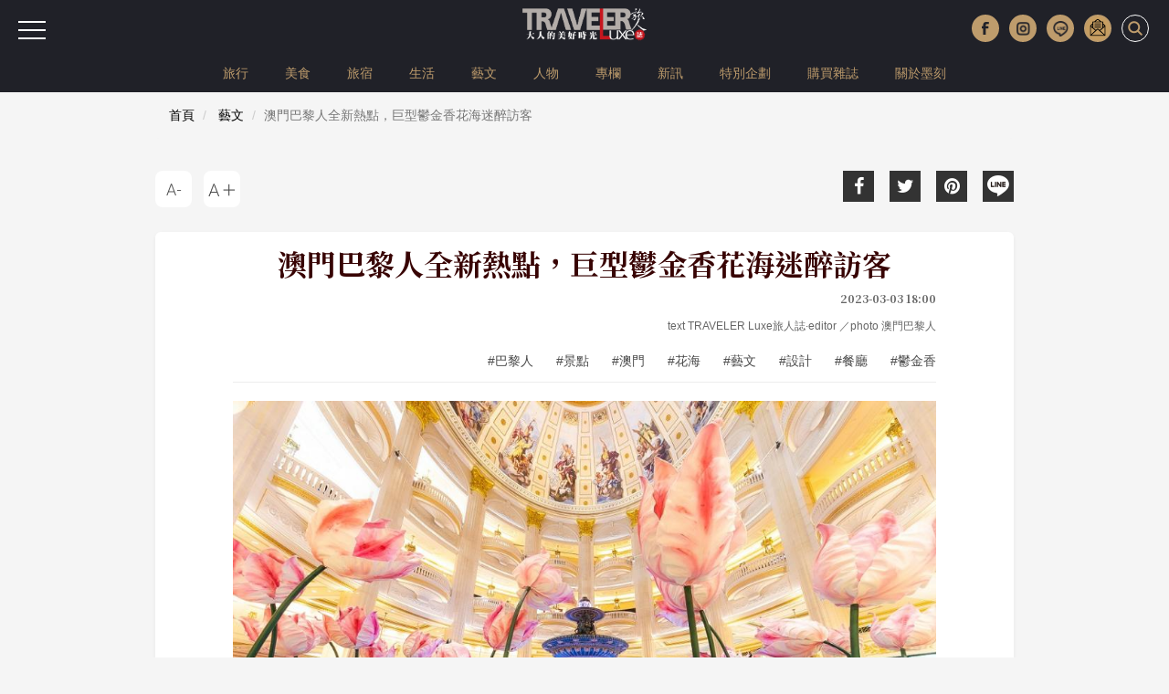

--- FILE ---
content_type: text/html; charset=UTF-8
request_url: https://www.travelerluxe.com/article/desc/230008574
body_size: 13937
content:
<!DOCTYPE html>
<html lang="zh-Hant" class="sticky-footer">
<head>
<meta charset="utf-8">
<meta http-equiv="cleartype" content="on">
<meta name="MobileOptimized" content="320">
<meta name="HandheldFriendly" content="True">
<meta name="apple-mobile-web-app-capable" content="yes">
<meta name="viewport" content="width=device-width, initial-scale=1.0">
<meta name="keywords" content="澳門,巴黎人,鬱金香,餐廳,澳門金沙度假區">
<meta name="description" content="澳門巴黎人大堂的圓形大廳的那一刻，宛如走進童話般的鬱金香花園。約五十朵高五米的巨型鬱金香矗立在海神噴泉周圍，由內地知名藝術家宣晴創作，每朵均為人手上色，以獨一無二的姿態綻放，將春意和浪漫氣息帶到澳門巴黎人。">
<meta content='100024774023522' property='fb:admins'>
<meta content='466025464174296' property='fb:app_id'>
<meta property="og:site_name" content="TRAVELER Luxe 大人的美好時光">
<meta property="og:url" content="https://www.travelerluxe.com/article/desc/230008574">
<meta property="og:type" content="website">
<meta property="og:title" content="澳門巴黎人全新熱點，巨型鬱金香花海迷醉訪客｜TRAVELER Luxe旅人誌">
<meta property="og:description" content="澳門巴黎人大堂的圓形大廳的那一刻，宛如走進童話般的鬱金香花園。約五十朵高五米的巨型鬱金香矗立在海神噴泉周圍，由內地知名藝術家宣晴創作，每朵均為人手上色，以獨一無二的姿態綻放，將春意和浪漫氣息帶到澳門巴黎人。">
<meta property="og:image" content="https://www.travelerluxe.com/public/article/2017/atl_20230303181152_641.jpg">
<title>澳門巴黎人全新熱點，巨型鬱金香花海迷醉訪客｜TRAVELER Luxe旅人誌</title>
<link rel="canonical" href="https://www.travelerluxe.com/article/desc/230008574">

<link rel="shortcut icon" href="https://www.travelerluxe.com/assets/images/favicon.ico" type="image/vnd.microsoft.icon">
<link rel="apple-touch-icon" sizes="57x57" href="https://www.travelerluxe.com/assets/images/apple-icon-57x57.png">
<link rel="apple-touch-icon" sizes="60x60" href="https://www.travelerluxe.com/assets/images/apple-icon-60x60.png">
<link rel="apple-touch-icon" sizes="72x72" href="https://www.travelerluxe.com/assets/images/apple-icon-72x72.png">
<link rel="apple-touch-icon" sizes="76x76" href="https://www.travelerluxe.com/assets/images/apple-icon-76x76.png">
<link rel="apple-touch-icon" sizes="114x114" href="https://www.travelerluxe.com/assets/images/apple-icon-114x114.png">
<link rel="stylesheet" href="https://www.travelerluxe.com/assets/vendors/bootstrap/css/bootstrap.min.css">
<link rel="stylesheet" href="https://www.travelerluxe.com/assets/vendors/font-awesome/css/font-awesome.min.css">
<!-- <link rel="stylesheet" href="https://www.travelerluxe.com/assets/vendors/slick-1.6.0/slick/slick.css">
<link rel="stylesheet" href="https://www.travelerluxe.com/assets/vendors/slick-1.6.0/slick/slick-theme.css"> -->
<link rel="stylesheet" href="https://www.travelerluxe.com/assets/stylesheets/all.css">
<style>
.breadcrumb {
	font-size: 14px;
}
</style>
<meta property="fb:pages" content="116552921696389">
<link rel="stylesheet" href="https://www.travelerluxe.com/assets/stylesheets/detail.css">
<link rel="stylesheet" href="https://www.travelerluxe.com/assets/stylesheets/override.css">
<style>
.third-party iframe {
    width: calc(100% - 2px);
    display: block;
}

#main-container {
    margin-top: 0;
}

h3 {
    font-size:19px;
}
/* 桌機（預設） */
h2[id] {
    scroll-margin-top: 120px;
}

/* 手機 */
@media (max-width: 768px) {
    h2[id] {
        scroll-margin-top: 80px;
    }
}

/* google ad manage start */
.ad-container {
  display: flex;      /* 開啟彈性佈局 */
  align-items: center; /* 讓兩個 div 垂直居中對齊 */
}

.ad-box {
  flex: 1;            /* (選配) 讓兩個 div 平分剩餘空間 */
}
/* google ad manager end */
</style>
<script type="application/javascript" src="//anymind360.com/js/17570/ats.js"></script>
<!-- Google tag (gtag.js) Start -->
<script async src="https://www.googletagmanager.com/gtag/js?id=G-PPYPQNZWYB"></script>
<script>
  window.dataLayer = window.dataLayer || [];
  function gtag(){dataLayer.push(arguments);}
  gtag('js', new Date());

  gtag('config', 'G-PPYPQNZWYB');
</script>
<!-- Google tag (gtag.js) End -->
<!-- Google Tag Manager -->
<script>(function(w,d,s,l,i){w[l]=w[l]||[];w[l].push({'gtm.start':
new Date().getTime(),event:'gtm.js'});var f=d.getElementsByTagName(s)[0],
j=d.createElement(s),dl=l!='dataLayer'?'&l='+l:'';j.async=true;j.src=
'https://www.googletagmanager.com/gtm.js?id='+i+dl;f.parentNode.insertBefore(j,f);
})(window,document,'script','dataLayer','GTM-NFDKTC5');</script>
<!-- End Google Tag Manager -->
<!-- Google Tag Manager (noscript) -->
<noscript><iframe src="https://www.googletagmanager.com/ns.html?id=GTM-NFDKTC5"
height="0" width="0" style="display:none;visibility:hidden"></iframe></noscript>
<!-- End Google Tag Manager (noscript) -->
<!-- Facebook Pixel Code -->
<script>
!function(f,b,e,v,n,t,s)
{if(f.fbq)return;n=f.fbq=function(){n.callMethod?
n.callMethod.apply(n,arguments):n.queue.push(arguments)};
if(!f._fbq)f._fbq=n;n.push=n;n.loaded=!0;n.version='2.0';
n.queue=[];t=b.createElement(e);t.async=!0;
t.src=v;s=b.getElementsByTagName(e)[0];
s.parentNode.insertBefore(t,s)}(window,document,'script',
'https://connect.facebook.net/en_US/fbevents.js');
fbq('init', '258641478169135'); 
fbq('track', 'PageView');
</script>
<noscript>
<img height="1" width="1"
src="https://www.facebook.com/tr?id=258641478169135&ev=PageView&noscript=1">
</noscript>
<!-- End Facebook Pixel Code -->
<script data-ad-client="ca-pub-1310956994323176" async src="https://pagead2.googlesyndication.com/pagead/js/adsbygoogle.js"></script>
<script type="text/javascript">
window.AviviD = window.AviviD || {settings:{},status:{}}; AviviD.web_id = "travelerluxe"; AviviD.category_id = "20210507000001"; AviviD.tracking_platform = 'likr'; (function(w,d,s,l,i){w[l]=w[l]||[];w[l].push({'gtm.start': new Date().getTime(),event:'gtm.js'});var f=d.getElementsByTagName(s)[0], j=d.createElement(s),dl=l!='dataLayer'?'&l='+l:'';j.async=true;j.src= 'https://www.googletagmanager.com/gtm.js?id='+i+dl+'&timestamp='+new Date().getTime();f.parentNode.insertBefore(j,f); })(window,document,'script','dataLayer','GTM-W9F4QDN'); (function(w,d,s,l,i){w[l]=w[l]||[];w[l].push({'gtm.start': new Date().getTime(),event:'gtm.js'});var f=d.getElementsByTagName(s)[0], j=d.createElement(s),dl=l!='dataLayer'?'&l='+l:'';j.async=true;j.src= 'https://www.googletagmanager.com/gtm.js?id='+i+dl+'&timestamp='+new Date().getTime();f.parentNode.insertBefore(j,f); })(window,document,'script','dataLayer','GTM-MKB8VFG');
</script>
<!-- google ad manager start -->
<style>
.ad-mobile, .ad-desktop {text-align: center; margin-top:1em;}
/* 預設隱藏手機版，電腦版顯示 */
.ad-desktop { display: block;}
.ad-mobile { display: none;}

/* 當螢幕小於 768px 時切換 */
@media (max-width: 767px) {
  .ad-desktop { display: none;}
  .ad-mobile { display: block;}
}
</style>
<script async src="https://securepubads.g.doubleclick.net/tag/js/gpt.js" crossorigin="anonymous"></script>
<script>
    window.googletag = window.googletag || {cmd: []};
  googletag.cmd.push(function() {
    //電腦_首頁＿看更多文章按鈕下方_970x250
    googletag.defineSlot('/23283710168/travelerluxe.com_pc_home_mid', [970, 250], 'div-gpt-ad-1767689225788-0').addService(googletag.pubads());
    //手機_首頁＿看更多文章按鈕下方_300x250
    googletag.defineSlot('/23283710168/travelerluxe.com_mb_home_mid', [300, 250], 'div-gpt-ad-1767688667386-0').addService(googletag.pubads());
    //電腦_頻道頁和文章頁_上方橫幅廣告_970x250
    googletag.defineSlot('/23283710168/travelerluxe.com_pc_article_top', [970, 250], 'div-gpt-ad-1767689287603-0').addService(googletag.pubads());
    //手機_頻道頁和文章頁_上方橫幅廣告_300x250
    googletag.defineSlot('/23283710168/travelerluxe.com_mb_article_top', [300, 250], 'div-gpt-ad-1767689105806-0').addService(googletag.pubads());
    //電腦_頻道頁和文章頁_下方橫幅廣告_970x250
    googletag.defineSlot('/23283710168/travelerluxe.com_pc_article_bottom', [970, 250], 'div-gpt-ad-1767689353537-0').addService(googletag.pubads());
    googletag.defineSlot('/23283710168/travelerluxe.com_pc_article_bottom', [970, 250], 'div-gpt-ad-1767689353537-1').addService(googletag.pubads());
    //手機_頻道頁和文章頁_下方橫幅廣告_300x250
    googletag.defineSlot('/23283710168/travelerluxe.com_mb_article_bottom', [300, 250], 'div-gpt-ad-1767689163358-0').addService(googletag.pubads());
    googletag.defineSlot('/23283710168/travelerluxe.com_mb_article_bottom', [300, 250], 'div-gpt-ad-1767689163358-1').addService(googletag.pubads());
    //電腦_文章頁_內文嵌入廣告_第二段圖文下左
    googletag.defineSlot('/23283710168/travelerluxe.com_pc_inread1_left', [300, 250], 'div-gpt-ad-1767687988193-0').addService(googletag.pubads());
    //電腦_文章頁_內文嵌入廣告_第二段圖文下右
    googletag.defineSlot('/23283710168/travelerluxe.com_pc_inread1_right', [300, 250], 'div-gpt-ad-1767688527077-0').addService(googletag.pubads());
    //手機_文章頁_內文嵌入廣告_第二段圖文下
    googletag.defineSlot('/23283710168/travelerluxe.com_mb_inread1', [300, 250], 'div-gpt-ad-1767687479672-0').addService(googletag.pubads());   
    
    // 沒有廣告時，自動收合 div 
    googletag.pubads().collapseEmptyDivs();
    
    googletag.pubads().enableSingleRequest();
    googletag.enableServices();
  });
</script>
<!-- google ad manager end -->
<!-- AdSense start -->
<script async src="https://pagead2.googlesyndication.com/pagead/js/adsbygoogle.js?client=ca-pub-2159663875021262"
     crossorigin="anonymous"></script>
<!-- AdSense end -->

<!-- instag tracking tool Start -->
<script>
window.dataLayer = window.dataLayer || [];
window.dataLayer.push({
 'content_id':'230008574',
 'content_category':'藝文',
 'content_author': 'text TRAVELER Luxe旅人誌·editor ／photo 澳門巴黎人',
 'content_tags':'巴黎人,景點,澳門,花海,藝文,設計,餐廳,鬱金香'
});
</script>
<!-- instag tracking tool End -->
</head>
<body class="page-detail">

<div id="fb-root"></div>
<script async defer crossorigin="anonymous" src="https://connect.facebook.net/zh_TW/sdk.js#xfbml=1&version=v3.3&appId=466025464174296&autoLogAppEvents=1"></script>

<button class="btn-hambuger" type="button" aria-label="選單"><span></span><span></span><span></span></button>
<header id="hd" class="fixed">

    <div class="logo-wrap">
        <a class="brand-name" href="https://www.travelerluxe.com/"><img alt="traveler luxe 奢遊 祕旅"
            src="https://www.travelerluxe.com/assets/images/logo.png"></a>
    </div>
    <div class="hd-button-rights clearfix">
        <button class="social-button" type="button" aria-label="更多社群媒體"><img src="https://www.travelerluxe.com/assets/images/arrow.png" alt=""/></button>
        <ul class="social-links hidden-xs hidden-sm">
            <li><a class="h_fb" href="https://www.facebook.com/travelerluxe/" target="_blank"
                title="按讚加入TRAVELER Luxe粉絲團"></a></li>
            <li><a class="h_ig" href="https://www.instagram.com/travelerluxe/" target="_blank"
                title="追蹤TRAVELER Luxe Instagram"></a></li>
            <li><a class="h_line" href="https://line.me/R/ti/p/%40rtp3207i" target="_blank"
                title="加入TRAVELER Luxe Line好友"></a></li>
            <li><a class="h_email" href="https://www.travelerluxe.com/edm" title="訂閱電子報"></a></li>
        </ul>
        <form class="inline" id="search-form" method="post" onsubmit="return checkSearch(this);">
        <label>
            <input type="search" name="keyword" placeholder='輸入關鍵字以空白鍵區隔'
                            >
            <button type="submit" aria-label="打開搜尋"><i class="icon icon-search"></i></button>
        </label>
        </form>

        <button class="btn-close" type="reset" aria-label="關閉搜尋"><i class="icon icon-close"></i></button>
    </div>
        <div class="hidden-xs" id="site-menu">
        <div class="container">
            <ul class="list-unstyled clearfix">
                                <li><a href="https://www.travelerluxe.com/tag/%E6%97%85%E8%A1%8C">旅行</a></li>
                                <li><a href="https://www.travelerluxe.com/tag/%E7%BE%8E%E9%A3%9F">美食</a></li>
                                <li><a href="https://www.travelerluxe.com/tag/%E6%97%85%E5%AE%BF">旅宿</a></li>
                                <li><a href="https://www.travelerluxe.com/tag/%E7%94%9F%E6%B4%BB">生活</a></li>
                                <li><a href="https://www.travelerluxe.com/tag/%E8%97%9D%E6%96%87">藝文</a></li>
                                <li><a href="https://www.travelerluxe.com/tag/%E4%BA%BA%E7%89%A9">人物</a></li>
                                <li><a href="https://www.travelerluxe.com/tag/%E5%B0%88%E6%AC%84">專欄</a></li>
                                <li><a href="https://www.travelerluxe.com/tag/%E6%96%B0%E8%A8%8A">新訊</a></li>
                                <!--li class="active"-->
                                                    <li><a href="https://www.travelerluxe.com/exhibition/thing/ex70000001" target="_self">特別企劃</a></li>
                                <li><a href="https://www.travelerluxe.com/mag" target="_blank">購買雜誌</a></li>
                                <li><a href="https://www.mook.com.tw/" target="_blank">關於墨刻</a></li>
                                                </ul>
        </div>
    </div>
    </header>

<div id="slide-menu">
    <!-- <a class="menu-logo" href=""></a> -->
    <div class="slide-menu-lists">

                <div class="single-menu-under-767">
            <ul>
                                <li><a href="https://www.travelerluxe.com/tag/%E6%97%85%E8%A1%8C">旅行</a></li>
                                <li><a href="https://www.travelerluxe.com/tag/%E7%BE%8E%E9%A3%9F">美食</a></li>
                                <li><a href="https://www.travelerluxe.com/tag/%E6%97%85%E5%AE%BF">旅宿</a></li>
                                <li><a href="https://www.travelerluxe.com/tag/%E7%94%9F%E6%B4%BB">生活</a></li>
                                <li><a href="https://www.travelerluxe.com/tag/%E8%97%9D%E6%96%87">藝文</a></li>
                                <li><a href="https://www.travelerluxe.com/tag/%E4%BA%BA%E7%89%A9">人物</a></li>
                                <li><a href="https://www.travelerluxe.com/tag/%E5%B0%88%E6%AC%84">專欄</a></li>
                                <li><a href="https://www.travelerluxe.com/tag/%E6%96%B0%E8%A8%8A">新訊</a></li>
                                <!--li class="with-line"><a href="#">STAY</a></li-->
                                                    <li><a href="https://www.travelerluxe.com/exhibition/thing/ex70000001" target="_self">特別企劃</a></li>
                                <li><a href="https://www.travelerluxe.com/mag" target="_blank">購買雜誌</a></li>
                                <li><a href="https://www.mook.com.tw/" target="_blank">關於墨刻</a></li>
                                                </ul>
        </div>
                <div class="l-m-item-wrap">
                    </div>
        <div class="l-m-item-wrap">
                    </div>
        <div class="l-m-item-wrap">
            <div class="m-title">關於我們</div>
            <ul class="left-sub-menu list-unstyled">
                <li><a href="https://www.travelerluxe.com/inner/aboutus" title="About Us">About Us</a></li>
                <li><a href="https://www.facebook.com/travelerluxe" target="_blank"
                    title="Facebook">Facebook</a></li>
                <li><a href="https://www.instagram.com/travelerluxe" target="_blank"
                    title="Instagram">Instagram</a></li>
                <li><a href="https://line.me/R/ti/p/%40rtp3207i" target="_blank"
                    title="Line">Line</a></li>
                <li><a href="https://www.youtube.com/@mook9081" target="_blank"
                    title="Youube">Youtube</a></li>
                <li><a href="https://www.travelerluxe.com/inner/policy" title="使用條款">使用條款</a></li>
            </ul>
        </div>
    </div>
</div>

<script>
function checkSearch(obj) {
	var keyword = obj.keyword.value;
//alert(keyword);
	if (keyword == "") {
		return false;
	} else {
    location.href = 'https://www.travelerluxe.com/search/?q=' + encodeURIComponent(keyword);
		return false;
	}
}
</script><div class="container-fluid page-row page-row-expanded">
    <div class="container header-height-container"></div>
    <div id="main-container">
                <div class="deteail-trap" data-url="https://www.travelerluxe.com/article/desc/230008574" 
            data-title="澳門巴黎人全新熱點，巨型鬱金香花海迷醉訪客｜TRAVELER Luxe" id="detail-wrap1">
                
            <!-- /23283710168/travelerluxe.com_pc_article_top -->
            <div id='div-gpt-ad-1767689287603-0' style='min-width: 970px; min-height: 250px;' class="ad-desktop">
              <script>
                googletag.cmd.push(function() {
                  //電腦觀看(寬度大於 768px時)，才真的去要廣告
                  if (window.matchMedia("(min-width: 768px)").matches) {
                    googletag.display('div-gpt-ad-1767689287603-0');
                  }
                });
              </script>
            </div>
            <!-- /23283710168/travelerluxe.com_mb_article_top -->
            <div id='div-gpt-ad-1767689105806-0' style='min-width: 300px; min-height: 250px;' class="ad-mobile">
              <script>
                googletag.cmd.push(function() {
                  //電腦觀看(寬度小於 767px時)，才真的去要廣告
                  if (window.matchMedia("(max-width: 767px)").matches) {
                    googletag.display('div-gpt-ad-1767689105806-0'); 
                  }
                });
              </script>
            </div>
        
            <div class="breadcrumb-wrap">
                <div class="container">
                  <div class="row">
                    <div class="col-sm-12">
                      <nav aria-label="breadcrumb">
                        <ol class="breadcrumb">
                          <li class="breadcrumb-item"><a href="https://www.travelerluxe.com/">首頁</a></li>
                                                    <li class="breadcrumb-item">
                            <a href="https://www.travelerluxe.com/tag/%E8%97%9D%E6%96%87">藝文</a>
                          </li>
                                                    <li class="breadcrumb-item active" aria-current="page">澳門巴黎人全新熱點，巨型鬱金香花海迷醉訪客</li>
                        </ol>
                      </nav>
                    </div>
                  </div>
                </div>
            </div>
            
            <div class="container">
                                <div class="row">
                    <div class="col-sm-6 col-sm-push-6">
                        <div class="social-link">
    <ul>
        <li><a href="javascript:void(0)" title="Facebook share"
            onclick="window.open('http://www.facebook.com/share.php?u=' + encodeURIComponent(location.href));"
            ><i class="icon fa fa-facebook"></i></a></li>
        <li><a href="javascript:void(0)" title="Twitter share"
            onclick="window.open('http://twitter.com/share?url=' + encodeURIComponent(location.href) +
            '&text=澳門巴黎人全新熱點，巨型鬱金香花海迷醉訪客');"
            ><i class="icon fa fa-twitter"></i></a></li>
        <li><a href="https://www.pinterest.com/pin/create/button/" title="Pinterest share"
            social-type="pinterest" data-pin-custom="true"><i class="icon fa fa-pinterest"></i></a></li>
        <li class="js-detect-can-line">
          <a href="javascript:window.open('https://lineit.line.me/share/ui?url=' + encodeURIComponent('https://www.travelerluxe.com/article/desc/230008574'), '_blank');" 
            title="Line share"><i class="icon-line"></i>
          </a>
        </li>
    </ul>
</div>                    </div>
                    <div class="col-sm-6 col-sm-pull-6">
                        <div class="font-size-link">
                            <ul>
                                <li><button class="btn-font-less" data-font-size="LESS" title="A-">
                                    <div class="icon-font-less"></div>
                                </button></li>
                                <li><button class="btn-font-more" data-font-size="MORE" title="A+">
                                    <div class="icon-font-more"></div>
                                </button></li>
                            </ul>
                        </div>
                    </div>
                </div>
                <div class="travel-article clearfix">
                    <div class="travel-header travel-body-width-for-pc">
                        <h1 class="travel-header-title">澳門巴黎人全新熱點，巨型鬱金香花海迷醉訪客</h1>
                        <div class="row">
                            <div class="col-md-12 text-right">
                                <div class="travel-header-date">2023-03-03 18:00</div>
                                                                                                <div class="travel-header-author">text TRAVELER Luxe旅人誌·editor ／photo 澳門巴黎人</div>
                                                                                                <div class="tags-container">
                                                                        <a class="tag" href="https://www.travelerluxe.com/tag/%E5%B7%B4%E9%BB%8E%E4%BA%BA"
                                        title="巴黎人">#巴黎人</a>
                                                                        <a class="tag" href="https://www.travelerluxe.com/tag/%E6%99%AF%E9%BB%9E"
                                        title="景點">#景點</a>
                                                                        <a class="tag" href="https://www.travelerluxe.com/tag/%E6%BE%B3%E9%96%80"
                                        title="澳門">#澳門</a>
                                                                        <a class="tag" href="https://www.travelerluxe.com/tag/%E8%8A%B1%E6%B5%B7"
                                        title="花海">#花海</a>
                                                                        <a class="tag" href="https://www.travelerluxe.com/tag/%E8%97%9D%E6%96%87"
                                        title="藝文">#藝文</a>
                                                                        <a class="tag" href="https://www.travelerluxe.com/tag/%E8%A8%AD%E8%A8%88"
                                        title="設計">#設計</a>
                                                                        <a class="tag" href="https://www.travelerluxe.com/tag/%E9%A4%90%E5%BB%B3"
                                        title="餐廳">#餐廳</a>
                                                                        <a class="tag" href="https://www.travelerluxe.com/tag/%E9%AC%B1%E9%87%91%E9%A6%99"
                                        title="鬱金香">#鬱金香</a>
                                                                    </div>
                                                            </div>

                        </div>
                    </div>

                    <div class="travel-body">
                                                <div class="travel-body-width-for-pc">
                        <!-- real content from editor-->
                                                                                    <div class="t-block">
                                                                                            <figure class="pic media-type-1">
                                                                <img src="https://tluxe-aws.hmgcdn.com/public/article/2017/atl_20230303181152_641.jpg" 
                                        alt="環境／鬱金香／藝術設計／澳門巴黎人／澳門"  loading="lazy"/>
                                                                        <figcaption>圖片版權 / ⓒ澳門巴黎人</figcaption>
                                                                    </figure>
                                                                                                                                <div class="desc"><p>鬱金香盛放的季節如期而至，澳門巴黎人呈獻巨型鬱金香藝術裝置，化身夢幻花園。賓客可藉此感受無盡春意，開啟一場夢幻的春日藝術之旅。由即日至5月31日，澳門金沙度假區旗下多間特色餐廳更推出一系列以花為主題的下午茶和特色佳餚，令賓客沉醉於視覺和味覺的雙重享受。</p></div>
                                                                                                
                                                            </div>

                                                        
                                                                                    <div class="t-block">
                                                                                            <figure class="pic media-type-1">
                                                                <img src="https://tluxe-aws.hmgcdn.com/public/article/2017/atl_20230303181713_144.jpg" 
                                        alt="環境／鬱金香／藝術設計／澳門巴黎人／澳門"  loading="lazy"/>
                                                                        <figcaption>圖片版權 / ⓒ澳門巴黎人</figcaption>
                                                                    </figure>
                                                                                                <h2 id="sec73679" class="travel-h3">浪漫花海，打卡勝地</h2>
                                                                                                <div class="desc"><p>踏入澳門巴黎人大堂的圓形大廳的那一刻，宛如走進童話般的鬱金香花園。約五十朵高五米的巨型鬱金香矗立在海神噴泉周圍，由內地知名藝術家宣晴創作，每朵均為人手上色，以獨一無二的姿態綻放，將春意和浪漫氣息帶到澳門巴黎人。宏偉壯觀的法式建築和來來往往的遊人成為作品的一部分，與熱情綻放的花朵交織在一起，令整個空間洋溢著春天的浪漫氛圍。這個唯美極致的賞花好去處將成為遊人及攝影發燒友的「新寵」，每個角度皆可打卡，定格難忘春日瞬間。</p></div>
                                                                                                
                                                                    <div class="ad-container">
                                        <!-- /23283710168/travelerluxe.com_pc_inread1_left -->
                                        <div id='div-gpt-ad-1767687988193-0' style='min-width: 300px; min-height: 250px;' class="ad-desktop ad-box">
                                          <script>
                                            googletag.cmd.push(function() {
                                              //電腦觀看(寬度大於 768px時)，才真的去要廣告
                                              if (window.matchMedia("(min-width: 768px)").matches) {
                                                googletag.display('div-gpt-ad-1767687988193-0');
                                              }                                            
                                            });
                                          </script>
                                        </div>
                                        <!-- /23283710168/travelerluxe.com_pc_inread1_right -->
                                        <div id='div-gpt-ad-1767688527077-0' style='min-width: 300px; min-height: 250px;' class="ad-desktop ad-box">
                                          <script>
                                            googletag.cmd.push(function() {
                                              //電腦觀看(寬度大於 768px時)，才真的去要廣告
                                              if (window.matchMedia("(min-width: 768px)").matches) {
                                                googletag.display('div-gpt-ad-1767688527077-0');
                                              }
                                            });
                                          </script>
                                        </div> 
                                    </div>
                                    <!-- /23283710168/travelerluxe.com_mb_inread1 -->
                                    <div id='div-gpt-ad-1767687479672-0' style='min-width: 300px; min-height: 250px;' class="ad-mobile">
                                      <script>
                                        googletag.cmd.push(function() {
                                          //電腦觀看(寬度小於 767px時)，才真的去要廣告
                                          if (window.matchMedia("(max-width: 767px)").matches) {
                                            googletag.display('div-gpt-ad-1767687479672-0');
                                          }
                                        });
                                      </script>
                                    </div>                                    
                                                            </div>

                                                        
                                                                                    <div class="t-block">
                                                                                            <figure class="pic media-type-0">
                                                                <img src="https://tluxe-aws.hmgcdn.com/public/article/2017/atl_20230303181152_603.jpg" 
                                        alt="環境／鬱金香／藝術設計／澳門巴黎人／澳門"  loading="lazy"/>
                                                                        <figcaption>圖片版權 / ⓒ澳門巴黎人</figcaption>
                                                                    </figure>
                                                                                                                                <div class="desc"><p>巴黎人購物中心三樓則化身為奇幻花境，吸引賓客與浪漫驚喜不期而遇。漂浮在空中的金色鬱金香矩陣&nbsp;-&nbsp;穿越時空的鬱金香花園貫穿20米的香榭麗舍大街，營造虛實相交、疑幻疑真的奇妙視覺效果。黃昏時分開始，斑斕的鬱金香影像將投射於購物中心的廊道上，置身其中，猶如步入花間幻境。</p></div>
                                                                                                
                                                            </div>

                                                        
                                                                                    <div class="t-block">
                                                                                            <figure class="pic media-type-0">
                                                                <img src="https://tluxe-aws.hmgcdn.com/public/article/2017/atl_20230303181713_969.jpg" 
                                        alt="環境／鬱金香／藝術設計／澳門巴黎人／澳門"  loading="lazy"/>
                                                                        <figcaption>圖片版權 / ⓒ澳門巴黎人</figcaption>
                                                                    </figure>
                                                                                                                                <div class="desc"><p>這兩個巨型鬱金香藝術裝置均由藝術家宣晴創作，邀賓客踏上一段春日浪漫之旅。宣晴畢業於中國美術學院雕塑系，並持有倫敦切爾西藝術學院觀念空間雙碩士學位，曾為&nbsp;LVMH&nbsp;集團合作藝術家，並與&nbsp;LOEWE、Jeep、Chrysler、ELLE&nbsp;等眾多國際品牌跨界合作。</p></div>
                                                                                                
                                                            </div>

                                                        
                                                                                    <div class="t-block">
                                                                                                                                <div class="desc"><p>此外，巴黎人購物中心三樓的凡登廣場的天幕亦會上演花漾燈光秀。天幕上，優雅的鬱金香緩緩幻變為金色，締造唯美柔情的景致。約一分鐘的天幕動畫由來自極雨林新媒體工作室的中國新銳影像設計師周林緯創作，他畢業於中國美術學院跨媒體開放媒體系，曾與多個中國知名品牌合作及參與商業創意設計，如寧波銀泰「巴黎盧浮宮」&nbsp;VR&nbsp;虛擬美術館等。</p></div>
                                                                                                
                                                            </div>

                                                        
                                                                                    <div class="t-block">
                                                                                            <figure class="pic media-type-0">
                                                                <img src="https://tluxe-aws.hmgcdn.com/public/article/2017/atl_20230303181956_192.jpg" 
                                        alt="環境／鬱金香／藝術設計／澳門巴黎人／澳門"  loading="lazy"/>
                                                                        <figcaption>圖片版權 / ⓒ澳門巴黎人</figcaption>
                                                                    </figure>
                                                                                                                                <div class="desc"><p style="text-align: justify;">澳門巴黎人鬱金香藝術裝置登場，彰顯金沙中國有限公司對澳門旅遊局「旅遊+」跨界融合策略的堅定支持。精巧輕靈的新銳藝術品運用多種媒材，結合旅遊、文化與藝術元素，展現澳門文旅魅力<span style="font-family: Arial; font-size: medium;">，</span>進一步為旅客帶來豐富的旅遊體驗<span style="font-family: Arial; font-size: medium;">。</span></p></div>
                                                                                                
                                                            </div>

                                                        
                                                                                    <div class="t-block">
                                                                                            <figure class="pic media-type-1">
                                                                <img src="https://tluxe-aws.hmgcdn.com/public/article/2017/atl_20230303181956_193.jpg" 
                                        alt="料理／御蓮宮／餐廳／澳門巴黎人／澳門"  loading="lazy"/>
                                                                        <figcaption>圖片版權 / ⓒ澳門巴黎人</figcaption>
                                                                    </figure>
                                                                                                <h2 id="sec73684" class="travel-h3">花漾盛宴，寵愛味蕾</h2>
                                                                                                <div class="desc"><p>在鬱金香花園盡情遊玩打卡之後，一席以花為靈感的特色美饌將延續浪漫的春日旅程。澳門金沙度假區旗下特色餐廳以花為題，打造全新春日限定菜單。即日起至5月31日，巴黎人法式餐廳、巴黎軒、御蓮宮、邱吉爾餐廳、淮揚曉宴、北方鳴苑、品粵軒、醉江南、喜樂日本料理、金沙閣及高雅扒房呈現一道道賞心悅目的馥郁花饌及花系下午茶。而其中最不容錯過的當屬下列四間餐廳，以花為靈感的各式美饌以嬌艷姿態示人，在舌尖上綻放，齒頰間留香。</p></div>
                                                                                                
                                                            </div>

                                                        
                                                                                    <div class="t-block">
                                                                                            <figure class="pic media-type-0">
                                                                <img src="https://tluxe-aws.hmgcdn.com/public/article/2017/atl_20230303181153_137.jpeg" 
                                        alt="料理／巴黎人法式餐廳／餐廳／澳門巴黎人／澳門"  loading="lazy"/>
                                                                        <figcaption>圖片版權 / ⓒ澳門巴黎人</figcaption>
                                                                    </figure>
                                                                                                <h2 id="sec73685" class="travel-h3">澳門巴黎人</h2>
                                                                                                <div class="desc"><p style="text-align: justify;"><strong>巴黎人法式餐廳</strong>：正宗法式小酒館風味的巴黎人法式餐廳將推出「春日週末下午茶」，以巴黎的春天為靈感，打造一系列的精緻鹹點及甜點定格好春光。美味鹹點包括迷你法式火腿麵包伴牛油及酸青瓜、紅菜頭蘋果春卷<a name="_Hlk128473714"></a>伴大蝦等，甜點則有覆盆子慕絲伴紫羅蘭藍莓啫喱、香濃巧克力慕絲伴熱情果忌廉等。套餐包含咖啡或茶，經典搭配令美味加倍。於3月4日至5月28日期間逢週六﹑週日及公眾假期供應，價格為澳門幣368元<a name="_Hlk93612133"></a>，供兩位用<span style="font-family: Arial; font-size: medium;">。</span></p></div>
                                                                                                
                                                            </div>

                                                        
                                                                                    <div class="t-block">
                                                                                            <figure class="pic media-type-1">
                                                                <img src="https://tluxe-aws.hmgcdn.com/public/article/2017/atl_20230303181714_186.jpg" 
                                        alt="料理／巴黎軒／餐廳／澳門巴黎人／澳門"  loading="lazy"/>
                                                                        <figcaption>圖片版權 / ⓒ澳門巴黎人</figcaption>
                                                                    </figure>
                                                                                                                                <div class="desc"><p><strong>巴黎軒</strong>：位於巴黎鐵塔六樓的高端粵菜餐廳巴黎軒將推出一道道賞心悅目的花漾盛宴，以春季時令食材入饌，包括鴛鴦淮山炒澳洲帶子、馬蘭頭香乾石榴球伴魚子醬、香椿芽煎琵琶豆腐等。價格由澳門幣188元起。</p></div>
                                                                                                
                                                            </div>

                                                        
                                                                                    <div class="t-block">
                                                                                            <figure class="pic media-type-1">
                                                                <img src="https://tluxe-aws.hmgcdn.com/public/article/2017/atl_20230303181714_109.jpg" 
                                        alt="料理／御蓮宮／餐廳／澳門巴黎人／澳門"  loading="lazy"/>
                                                                        <figcaption>圖片版權 / ⓒ澳門巴黎人</figcaption>
                                                                    </figure>
                                                                                                                                <div class="desc"><p><strong>御蓮宮</strong>：澳門巴黎人中菜食府御蓮宮將推出春季限定菜式，時令食材搭配獨特烹飪方式令賓客感受濃濃春意。菜式包括桂花油爆加拿大龍蝦、洛神花士多啤梨鵝肝龍蝦凍、香煎春筍脆米玫瑰豬肋排、蝶豆花香蕉奶凍配金絲蝶豆花香芋卷等，價格由澳門幣78元起。</p></div>
                                                                                                
                                                            </div>

                                                        
                                                                                    <div class="t-block">
                                                                                            <figure class="pic media-type-1">
                                                                <img src="https://tluxe-aws.hmgcdn.com/public/article/2017/atl_20230303181714_288.jpg" 
                                        alt="料理／邱吉爾餐廳／餐廳／澳門巴黎人／澳門"  loading="lazy"/>
                                                                        <figcaption>圖片版權 / ⓒ澳門巴黎人</figcaption>
                                                                    </figure>
                                                                                                <h2 id="sec73688" class="travel-h3">澳門倫敦人</h2>
                                                                                                <div class="desc"><p style="text-align: justify;"><strong>邱吉爾餐廳</strong>：英倫主題的邱吉爾餐廳將推出「澳門花季下午茶」，令賓客細味以花朵為靈感的各式精選小食，慶祝春天的到來。精選鹹點包括迷你黑麥麵包伴甜菜醃三文魚忌廉芝士及珍珠洋蔥、火腿芝士配碗豆慕絲撻等。滋味的甜點包括焦糖泡芙、熱情果珍珠朱古力等。下午茶套餐亦包含咖啡或倫敦人特色茗茶，以及桌邊餐車服務，為賓客奉上各式英式鬆餅配自家製果醬及凝脂奶油。即日至5月31日逢週一至週四供應，價格為澳門幣358元，供兩位用<span style="font-family: Arial; font-size: medium;">。</span></p></div>
                                                                                                
                                                            </div>

                                                        
                                                                                </div>
                        
                                                <div class="travel-shop-container mobile-padding-20 travel-body-width-for-pc">
                            <p><strong>鬱金香花園</strong><br /><strong style="font-family: Verdana, Arial, Helvetica, sans-serif; font-size: 14px; text-align: start; -webkit-text-size-adjust: none;"><span style="color: #800000;">place</span>&nbsp;</strong><span style="font-family: 新細明體, serif; font-size: 14.666666984558105px; text-align: justify; -webkit-text-size-adjust: auto;">澳門巴黎人大堂的圓形大廳</span></p><p><span style="-webkit-text-size-adjust: auto; font-family: 新細明體, serif; font-size: 14.666666984558105px; text-align: justify;"><strong style="font-family: Verdana, Arial, Helvetica, sans-serif; font-size: 14px; text-align: start; -webkit-text-size-adjust: none;">穿越時空的鬱金香花園</strong><br style="font-family: Verdana, Arial, Helvetica, sans-serif; font-size: 14px; text-align: start; -webkit-text-size-adjust: none;" /><span style="color: #800000;"><strong style="font-family: Verdana, Arial, Helvetica, sans-serif; font-size: 14px; text-align: start; -webkit-text-size-adjust: none;">place</strong>&nbsp;</span><span style="font-size: 16px; font-family: 'Times New Roman', serif;"><span style="font-size: 11pt; line-height: 22px; font-family: 新細明體, serif;">澳門</span></span><span style="font-size: 16px; font-family: 'Times New Roman', serif;"><span style="font-size: 11pt; line-height: 22px; font-family: 新細明體, serif;">巴黎人購物中心三樓香榭麗舍大街</span></span></span></p><p><span style="-webkit-text-size-adjust: auto; font-family: 新細明體, serif; font-size: 14.666666984558105px; text-align: justify;"><span style="font-size: 16px; -webkit-text-size-adjust: auto; font-family: 'Times New Roman', serif;"><span style="font-size: 11pt; line-height: 22px; font-family: 新細明體, serif;"><strong style="font-size: 16px; font-family: 'Times New Roman', serif;"><span style="font-size: 11pt; line-height: 22px; font-family: 新細明體, serif;">凡登廣場花漾燈光秀</span></strong><br style="font-family: Verdana, Arial, Helvetica, sans-serif; font-size: 14px; text-align: start; -webkit-text-size-adjust: none;" /><span style="color: #800000;"><strong style="font-family: Verdana, Arial, Helvetica, sans-serif; font-size: 14px; text-align: start; -webkit-text-size-adjust: none;">place</strong>&nbsp;</span><span style="font-size: 16px; font-family: 'Times New Roman', serif;"><span style="font-size: 11pt; line-height: 22px; font-family: 新細明體, serif;">澳門</span></span><span style="font-size: 16px; font-family: 'Times New Roman', serif;"><span style="font-size: 11pt; line-height: 22px; font-family: 新細明體, serif;">巴黎人購物中心三樓凡登廣場天幕</span></span><br style="font-family: Verdana, Arial, Helvetica, sans-serif; font-size: 14px; text-align: start; -webkit-text-size-adjust: none;" /><span style="color: #800000;"><strong style="font-family: Verdana, Arial, Helvetica, sans-serif; font-size: 14px; text-align: start; -webkit-text-size-adjust: none;">web</strong><strong>&nbsp;</strong></span><a style="font-family: Verdana, Arial, Helvetica, sans-serif; font-size: 14px;" href="https://tc.sandsresortsmacao.com/" target="_blank" rel="noopener noreferrer">tc.sandsresortsmacao.com</a></span></span></span></p><p><strong>澳門金沙度假區花漾盛宴</strong><span style="-webkit-text-size-adjust: auto; font-family: 新細明體, serif; font-size: 14.666666984558105px; text-align: justify;"><span style="font-size: 16px; -webkit-text-size-adjust: auto; font-family: 'Times New Roman', serif;"><span style="font-size: 11pt; line-height: 22px; font-family: 新細明體, serif;"><br style="font-family: Verdana, Arial, Helvetica, sans-serif; font-size: 14px; text-align: start; -webkit-text-size-adjust: none;" /><span style="color: #800000;"><strong style="font-family: Verdana, Arial, Helvetica, sans-serif; font-size: 14px; text-align: start; -webkit-text-size-adjust: none;">web</strong><strong>&nbsp;</strong></span><a style="font-family: Verdana, Arial, Helvetica, sans-serif; font-size: 14px;" href="https://tc.sandsresortsmacao.com/restaurants.html" target="_blank" rel="noopener noreferrer">tc.sandsresortsmacao.com/restaurants.html</a></span></span></span></p>                        </div>
                                            </div>

                    <div class="travel-footer">
                        <div class="social-link">
    <ul>
        <li><a href="javascript:void(0)" title="Facebook share"
            onclick="window.open('http://www.facebook.com/share.php?u=' + encodeURIComponent(location.href));"
            ><i class="icon fa fa-facebook"></i></a></li>
        <li><a href="javascript:void(0)" title="Twitter share"
            onclick="window.open('http://twitter.com/share?url=' + encodeURIComponent(location.href) +
            '&text=澳門巴黎人全新熱點，巨型鬱金香花海迷醉訪客');"
            ><i class="icon fa fa-twitter"></i></a></li>
        <li><a href="https://www.pinterest.com/pin/create/button/" title="Pinterest share"
            social-type="pinterest" data-pin-custom="true"><i class="icon fa fa-pinterest"></i></a></li>
        <li class="js-detect-can-line">
          <a href="javascript:window.open('https://lineit.line.me/share/ui?url=' + encodeURIComponent('https://www.travelerluxe.com/article/desc/230008574'), '_blank');" 
            title="Line share"><i class="icon-line"></i>
          </a>
        </li>
    </ul>
</div>                    </div>
                </div>
                
                <!-- /23283710168/travelerluxe.com_pc_article_bottom -->
                <div id='div-gpt-ad-1767689353537-0' style='min-width: 970px; min-height: 250px;' class="ad-desktop">
                  <script>
                    googletag.cmd.push(function() {
                      //電腦觀看(寬度大於 768px時)，才真的去要廣告
                      if (window.matchMedia("(min-width: 768px)").matches) {
                        googletag.display('div-gpt-ad-1767689353537-0'); 
                      }
                    });
                  </script>
                </div>
                <!-- /23283710168/travelerluxe.com_mb_article_bottom -->
                <div id='div-gpt-ad-1767689163358-0' style='min-width: 300px; min-height: 250px;' class="ad-mobile">
                  <script>
                    googletag.cmd.push(function() {
                      //電腦觀看(寬度小於 767px時)，才真的去要廣告
                      if (window.matchMedia("(max-width: 767px)").matches) {
                        googletag.display('div-gpt-ad-1767689163358-0');
                      }
                    });
                  </script>
                </div>
                
                <div class="text-center mobile-padding-20">
                                        <div class="tags-container tags-container-more-height">
                                                <a class="tag" href="https://www.travelerluxe.com/tag/%E5%B7%B4%E9%BB%8E%E4%BA%BA"
                            title="巴黎人">#巴黎人</a>
                                                <a class="tag" href="https://www.travelerluxe.com/tag/%E6%99%AF%E9%BB%9E"
                            title="景點">#景點</a>
                                                <a class="tag" href="https://www.travelerluxe.com/tag/%E6%BE%B3%E9%96%80"
                            title="澳門">#澳門</a>
                                                <a class="tag" href="https://www.travelerluxe.com/tag/%E8%8A%B1%E6%B5%B7"
                            title="花海">#花海</a>
                                                <a class="tag" href="https://www.travelerluxe.com/tag/%E8%97%9D%E6%96%87"
                            title="藝文">#藝文</a>
                                                <a class="tag" href="https://www.travelerluxe.com/tag/%E8%A8%AD%E8%A8%88"
                            title="設計">#設計</a>
                                                <a class="tag" href="https://www.travelerluxe.com/tag/%E9%A4%90%E5%BB%B3"
                            title="餐廳">#餐廳</a>
                                                <a class="tag" href="https://www.travelerluxe.com/tag/%E9%AC%B1%E9%87%91%E9%A6%99"
                            title="鬱金香">#鬱金香</a>
                                            </div>
                                    </div>
            </div>
            
            <div class="subscribe-block">
              <form class="subscribe-form black" action="" method="post">
                <label for="newsletter-input">填寫電子郵件訂閱 <img src="https://www.travelerluxe.com/assets/images/logo.png" alt=""/>電子報，每週四發送最新國內外旅遊資訊，以及不定期特殊活動獻給最有品味的旅人。</label>
                <input class="form-control" id="newsletter-input" type="email" name="edmEmail" required="required" autocomplete="off"/>
                <button class="subscribe-btn" type="submit" onclick="return edmHandle(1);">訂閱</button>
              </form>
            </div>
            
                        <div class="extend-readings">
                <div class="container">
                    <div class="text-center">
                        <h2 class="extend-readings-title text-center">延伸閱讀</h2>
                    </div>
                    <div class="row" id="extend-slick">
                        <div class="slick-responsive mobile-padding-20 d-flex flex-wrap">
                                                        <div class="extend-item col-lg-3 col-md-3 col-sm-3 col-xs-12">
                                <div class="extend-readings-item">
                                    <a class="clearfix" title="空腹不要看！澳門雙生仔小吃，台澳古早味邊走邊吃"
                                    href="https://www.travelerluxe.com/article/desc/190003399"></a>

                                    <div class="cover bg-lazyload" data-bgimage="https://tluxe-aws.hmgcdn.com/public/article/2017/atl_20191226112618_208.jpg">
                                        <div class="mask-icon"></div>
                                    </div>
                                    <div class="panel">
                                        <h3 class="extend-readings-subtitle">空腹不要看！澳門雙生仔小吃，台澳古早味邊走邊吃</h3>
                                        <div class="updated-at"><i class="icon"></i>
                                            <div class="text">2019-12-26 21:00:00</div>
                                        </div>
                                    </div>
                                </div>
                            </div>
                                                        <div class="extend-item col-lg-3 col-md-3 col-sm-3 col-xs-12">
                                <div class="extend-readings-item">
                                    <a class="clearfix" title="一睹葡萄牙瓷磚在澳門的血脈傳承！愛上永不褪色的西美斯青花磚"
                                    href="https://www.travelerluxe.com/article/desc/190003251"></a>

                                    <div class="cover bg-lazyload" data-bgimage="https://tluxe-aws.hmgcdn.com/public/article/2017/atl_20191112134509_510.jpg">
                                        <div class="mask-icon"></div>
                                    </div>
                                    <div class="panel">
                                        <h3 class="extend-readings-subtitle">一睹葡萄牙瓷磚在澳門的血脈傳承！愛上永不褪色的西美斯青花磚</h3>
                                        <div class="updated-at"><i class="icon"></i>
                                            <div class="text">2019-11-16 09:00:00</div>
                                        </div>
                                    </div>
                                </div>
                            </div>
                                                        <div class="extend-item col-lg-3 col-md-3 col-sm-3 col-xs-12">
                                <div class="extend-readings-item">
                                    <a class="clearfix" title="穿上一襲金銀華美的褂裙！澳門彩生隆重現古典嫁衣風華"
                                    href="https://www.travelerluxe.com/article/desc/190003250"></a>

                                    <div class="cover bg-lazyload" data-bgimage="https://tluxe-aws.hmgcdn.com/public/article/2017/atl_20191112121903_182.jpg">
                                        <div class="mask-icon"></div>
                                    </div>
                                    <div class="panel">
                                        <h3 class="extend-readings-subtitle">穿上一襲金銀華美的褂裙！澳門彩生隆重現古典嫁衣風華</h3>
                                        <div class="updated-at"><i class="icon"></i>
                                            <div class="text">2019-11-17 14:00:00</div>
                                        </div>
                                    </div>
                                </div>
                            </div>
                                                        <div class="extend-item col-lg-3 col-md-3 col-sm-3 col-xs-12">
                                <div class="extend-readings-item">
                                    <a class="clearfix" title="澳門人氣旅遊攻略：三輪車出街慢慢行！以懷舊之旅為名的打卡筆記"
                                    href="https://www.travelerluxe.com/article/desc/190003248"></a>

                                    <div class="cover bg-lazyload" data-bgimage="https://tluxe-aws.hmgcdn.com/public/article/2017/atl_20191112112928_297.jpg">
                                        <div class="mask-icon"></div>
                                    </div>
                                    <div class="panel">
                                        <h3 class="extend-readings-subtitle">澳門人氣旅遊攻略：三輪車出街慢慢行！以懷舊之旅為名的打卡筆記</h3>
                                        <div class="updated-at"><i class="icon"></i>
                                            <div class="text">2019-11-16 14:00:00</div>
                                        </div>
                                    </div>
                                </div>
                            </div>
                                                    </div>
                    </div>
                </div>
            </div>
                        
            <div class="container">
                <div class="row">
                    <div class="col-sm-12">
                        <!--div class="fb-like" data-layout="box_count" data-action="like" data-size="small"
                        data-href="https://www.travelerluxe.com/article/desc/230008574"
                        data-show-faces="false" data-share="false"></div-->
                        <div class="fb-comments" data-width="100%" data-numposts="100" data-order-by="reverse_time"
                        data-href="https://www.travelerluxe.com/article/desc/230008574"></div>
                    </div>
                </div>
            </div>

            <div class="container">
                            </div>
        </div>
        
        <!-- 第二篇文章 -->
                <div class="deteail-trap" data-url="https://www.travelerluxe.com/article/desc/190003251" 
            data-title="一睹葡萄牙瓷磚在澳門的血脈傳承！愛上永不褪色的西美斯青花磚 | TRAVELER Luxe" id="detail-wrap2">
            <div class="breadcrumb-wrap">
                <div class="container">
                  <div class="row">
                    <div class="col-sm-12">
                      <nav aria-label="breadcrumb">
                        <ol class="breadcrumb">
                          <li class="breadcrumb-item"><a href="https://www.travelerluxe.com/">首頁</a></li>
                                                    <li class="breadcrumb-item">
                            <a href="https://www.travelerluxe.com/tag/%E6%97%85%E8%A1%8C">旅行</a>
                          </li>
                                                    <li class="breadcrumb-item active" aria-current="page">一睹葡萄牙瓷磚在澳門的血脈傳承！愛上永不褪色的西美斯青花磚</li>
                        </ol>
                      </nav>
                    </div>
                  </div>
                </div>
            </div>
            
            <div class="container">
                                <div class="row">
                    <div class="col-sm-6 col-sm-push-6">
                        <div class="social-link">
    <ul>
        <li><a href="javascript:void(0)" title="Facebook share"
            onclick="window.open('http://www.facebook.com/share.php?u=' + encodeURIComponent(location.href));"
            ><i class="icon fa fa-facebook"></i></a></li>
        <li><a href="javascript:void(0)" title="Twitter share"
            onclick="window.open('http://twitter.com/share?url=' + encodeURIComponent(location.href) +
            '&text=澳門巴黎人全新熱點，巨型鬱金香花海迷醉訪客');"
            ><i class="icon fa fa-twitter"></i></a></li>
        <li><a href="https://www.pinterest.com/pin/create/button/" title="Pinterest share"
            social-type="pinterest" data-pin-custom="true"><i class="icon fa fa-pinterest"></i></a></li>
        <li class="js-detect-can-line">
          <a href="javascript:window.open('https://lineit.line.me/share/ui?url=' + encodeURIComponent('https://www.travelerluxe.com/article/desc/230008574'), '_blank');" 
            title="Line share"><i class="icon-line"></i>
          </a>
        </li>
    </ul>
</div>                    </div>
                    <div class="col-sm-6 col-sm-pull-6">
                        <div class="font-size-link">
                            <ul>
                                <li><button class="btn-font-less" data-font-size="LESS" title="A-">
                                    <div class="icon-font-less"></div>
                                </button></li>
                                <li><button class="btn-font-more" data-font-size="MORE" title="A+">
                                    <div class="icon-font-more"></div>
                                </button></li>
                            </ul>
                        </div>
                    </div>
                </div>
                <div class="travel-article clearfix">
                    <div class="travel-header travel-body-width-for-pc">
                        <h1 class="travel-header-title">一睹葡萄牙瓷磚在澳門的血脈傳承！愛上永不褪色的西美斯青花磚</h1>
                        <div class="row">
                            <div class="col-md-12 text-right">
                                <div class="travel-header-date">2019-11-16 09:00</div>
                                                                                                <div class="travel-header-author">text 謝沅真 ／ photo 林衍億 </div>
                                                                                                <div class="tags-container">
                                                                        <a class="tag" href="https://www.travelerluxe.com/tag/%E5%95%86%E5%BA%97"
                                        title="商店">#商店</a>
                                                                        <a class="tag" href="https://www.travelerluxe.com/tag/%E6%97%85%E8%A1%8C"
                                        title="旅行">#旅行</a>
                                                                        <a class="tag" href="https://www.travelerluxe.com/tag/%E6%99%AF%E9%BB%9E"
                                        title="景點">#景點</a>
                                                                        <a class="tag" href="https://www.travelerluxe.com/tag/%E6%BE%B3%E9%96%80"
                                        title="澳門">#澳門</a>
                                                                    </div>
                                                            </div>

                        </div>
                    </div>

                    <div class="travel-body">
                                                <div class="travel-body-width-for-pc">
                        <!-- real content from editor-->
                                                        <div class="t-block">
                                                                                            <figure class="pic media-type-1">
                                                                <img src="https://tluxe-aws.hmgcdn.com/public/article/2017/atl_20191112134509_510.jpg" 
                                        alt="西美斯國際貿易有限公司／澳門／葡式青花磚／葡國磚／花瓶"  loading="lazy"/>
                                                                    </figure>
                                                                                                                                <div class="desc"><p>一塊塊五彩交織而成的葡式青花磚鑲嵌在路牌和學校，是人們對澳門最熟悉的風景。專售葡式青花磚的老店西美斯，秉持著對葡萄牙文化的熱情，將來自葡國百年工藝的手繪青花磚引進澳門，以獨有的風情深植於澳門大街小巷，延續這座城市的歐陸風情。</p></div>
                                                                                            </div>

                            
                                                        <div class="t-block">
                                                                                            <figure class="pic media-type-1">
                                                                <img src="https://tluxe-aws.hmgcdn.com/public/article/2017/atl_20191112134509_150.jpg" 
                                        alt="西美斯國際貿易有限公司／澳門／葡式青花磚／葡國磚／花瓶"  loading="lazy"/>
                                                                    </figure>
                                                                                                                                <div class="desc"><p>走在澳門的大街小巷，抬頭一看，便可見到葡國風格的青花瓷磚牆面與街道，圖案繽紛且線條絢麗，散發著一股濃濃的歐陸風情，是澳門最深入民心的街頭風情，也是為澳門最大的文化特色之一。</p></div>
                                                                                            </div>

                            
                                                        <div class="t-block">
                                                                                            <figure class="pic media-type-1">
                                                                <img src="https://tluxe-aws.hmgcdn.com/public/article/2017/atl_20191112134509_469.jpg" 
                                        alt="西美斯國際貿易有限公司／澳門／葡式青花磚／葡國磚／對稱花紋"  loading="lazy"/>
                                                                    </figure>
                                                                                                                                <div class="desc"><p>位於澳門漁翁街的西美斯國際貿易有限公司，是一間專門進口葡國瓷磚建築材料的代理商，現今經營人為人稱權哥的張國權先生。聊到西美斯的歷史由來，他告訴我們西美斯當初創立於1989年，當年的董事長高偉因深深被葡萄牙文化吸引，喜愛豐富多變且絢麗的葡國瓷磚和地磚，因此每年都會去葡萄牙尋找商機，在偶然的機會下認識了當地的葡國商人，發現兩人志趣相投，於是開啟了彼此合夥代理紅酒和葡國瓷磚的生意。到了1998年後，葡國商人舉家回葡國，就留下高偉獨自經營西美斯，以代代相傳的方式將葡國瓷磚永留於澳門。</p></div>
                                                                                            </div>

                            
                                                        <div class="t-block">
                                                                                            <figure class="pic media-type-1">
                                                                <img src="https://tluxe-aws.hmgcdn.com/public/article/2017/atl_20191112134509_112.jpg" 
                                        alt="西美斯國際貿易有限公司／澳門／葡式青花磚／葡國磚／帆船"  loading="lazy"/>
                                                                    </figure>
                                                                                                <h2 id="sec29960" class="travel-h3">邁向全世界的葡國風情</h2>
                                                                                                <div class="desc"><p>現今的經營人權哥說，在澳門回歸前代理葡國磚，主要的客戶群是來自澳門的葡國人以及土生葡人，當時澳門土生葡人很多，他們又非常喜歡精緻的葡國磚，因此那個時候也不愁銷路。</p></div>
                                                                                            </div>

                            
                                                        <div class="t-block">
                                                                                            <figure class="pic media-type-1">
                                                                <img src="https://tluxe-aws.hmgcdn.com/public/article/2017/atl_20191112134509_125.jpg" 
                                        alt="西美斯國際貿易有限公司／澳門／葡式青花磚／葡國磚／花瓶"  loading="lazy"/>
                                                                    </figure>
                                                                                                                                <div class="desc"><p>目前西美斯代理的葡國瓷磚有一百多種樣式，都是由西美斯老闆根據客人的需求與喜好，以及他們認為好看的樣式來挑選，再透過與葡國當地的合作夥伴一起將瓷磚進口至澳門。從淡雅的青花圖案到畫工精湛的圖騰，一片片精緻的葡國瓷磚皆是由葡國人手繪完成，即便是一樣圖案的瓷磚，每一片的線條和色彩也都各有差異，顯現出手繪的工藝，也將每塊瓷磚都變得獨一無二。</p></div>
                                                                                            </div>

                            
                                                        <div class="t-block">
                                                                                            <figure class="pic media-type-1">
                                                                <img src="https://tluxe-aws.hmgcdn.com/public/article/2017/atl_20191112134509_545.jpg" 
                                        alt="西美斯國際貿易有限公司／澳門／葡式青花磚／葡國磚／對稱花紋"  loading="lazy"/>
                                                                    </figure>
                                                                                                                                <div class="desc"><p>權哥也不忘笑笑地告訴我們：「對葡國人而言，手繪出好看圖騰的瓷磚根本是一件輕而易舉的事，這是他們的在地文化，即使隨便畫也都很漂亮。」再次顯示葡萄牙手繪瓷磚百年工藝的深遠與驕傲。</p></div>
                                                                                            </div>

                            
                                                        <div class="t-block">
                                                                                            <figure class="pic media-type-1">
                                                                <img src="https://tluxe-aws.hmgcdn.com/public/article/2017/atl_20191112134509_128.jpg" 
                                        alt="西美斯國際貿易有限公司／澳門／葡式青花磚／葡國磚／花紋"  loading="lazy"/>
                                                                    </figure>
                                                                                                                                <div class="desc"><p>葡國瓷磚的特別之處在於色彩的艷麗，與中國傳統燒製的瓷磚不同，因為葡國的青花瓷磚本身是礦物，金屬含量比較高，所以調和出來的顏色比較明亮，無論擺放於室內或街道，就算經過數十年的風吹日曬，瓷磚本身鮮豔的色澤仍然可維持得很好，永不褪色，成為澳門各處人們喜愛拿來裝飾的元素之一。</p></div>
                                                                                            </div>

                            
                                                        <div class="t-block">
                                                                                            <figure class="pic media-type-1">
                                                                <img src="https://tluxe-aws.hmgcdn.com/public/article/2017/atl_20191112134509_132.jpg" 
                                        alt="西美斯國際貿易有限公司／澳門／葡式青花磚／葡國磚／切格拉瓦"  loading="lazy"/>
                                                                    </figure>
                                                                                                                                <div class="desc"><p>另一方面，權哥也表示，在澳門回歸以前，由於思鄉情節，多半是葡國人會買瓷磚來感受家鄉的味道，但澳門回歸後，許多葡國人相繼回葡萄牙後，反而多了不少澳門人來買瓷磚，因為此時澳門人反而會憶起這些葡萄牙的老朋友，想買幾片瓷磚去追憶那一段時光。</p></div>
                                                                                            </div>

                            
                                                        <div class="t-block">
                                                                                            <figure class="pic media-type-1">
                                                                <img src="https://tluxe-aws.hmgcdn.com/public/article/2017/atl_20191112134509_899.jpg" 
                                        alt="西美斯國際貿易有限公司／澳門／葡式青花磚／葡國磚／對稱花紋"  loading="lazy"/>
                                                                    </figure>
                                                                                                                                <div class="desc"><p>不過權哥也說，今時今日由於中葡文化交融的風氣相當興盛，許多當地的旅遊業和餐飲業更加想突顯這種特色吸引旅客，多用葡國瓷磚來做裝飾，使得更多外國人們可以見到這種葡國風情，慢慢地喜愛上，因此西美斯現在的客戶也多了不少來自中國、香港、台灣和日本的人，有的人會來澳門旅行時順道買，也有的人會越洋向他們訂購，不知不覺間，葡式風格就這樣慢慢地從澳門流向世界各地。</p></div>
                                                                                            </div>

                            
                                                        <div class="t-block">
                                                                                            <figure class="pic media-type-1">
                                                                <img src="https://tluxe-aws.hmgcdn.com/public/article/2017/atl_20191112134905_559.jpg" 
                                        alt="西美斯國際貿易有限公司／澳門／葡式青花磚／葡國磚／花紋"  loading="lazy"/>
                                                                    </figure>
                                                                                                                                <div class="desc"><p>未來不論在哪座城市的角落，或許都能窺見這一絲澳門混種的美麗。來到西美斯，琳瑯滿目的瓷磚讓旅人不但能一睹葡萄牙瓷磚在澳門的血脈傳承，亦能將幾片瓷磚買回家，把這份寫意的異國風情帶向全世界。</p></div>
                                                                                            </div>

                            
                                                        <div class="t-block">
                                                                                                                                                            </div>

                            
                                                    </div>
                        
                                                <div class="travel-shop-container mobile-padding-20 travel-body-width-for-pc">
                            <p style="text-align: center;"><strong>| 未成年請勿飲酒 |</strong></p><p><strong>西美斯國際貿易有限公司</strong><br /><span style="color: #800000;"><strong>add</strong> </span>中國澳門漁翁街408號（離發電廠約200米）南豐工業大廈1期12樓D座<br /><span style="color: #800000;"><strong>tel</strong></span> +853-2876-8296<br /><span style="color: #800000;"><strong>time</strong></span> 週一至週六，9:30~17:30。<br /><span style="color: #800000;"><strong>web</strong> <a href="http://www.simexmo.com/" target="_blank" rel="noopener noreferrer">www.simexmo.com</a></span></p>                        </div>
                                            </div>

                    <div class="travel-footer">
                        <div class="social-link">
    <ul>
        <li><a href="javascript:void(0)" title="Facebook share"
            onclick="window.open('http://www.facebook.com/share.php?u=' + encodeURIComponent(location.href));"
            ><i class="icon fa fa-facebook"></i></a></li>
        <li><a href="javascript:void(0)" title="Twitter share"
            onclick="window.open('http://twitter.com/share?url=' + encodeURIComponent(location.href) +
            '&text=澳門巴黎人全新熱點，巨型鬱金香花海迷醉訪客');"
            ><i class="icon fa fa-twitter"></i></a></li>
        <li><a href="https://www.pinterest.com/pin/create/button/" title="Pinterest share"
            social-type="pinterest" data-pin-custom="true"><i class="icon fa fa-pinterest"></i></a></li>
        <li class="js-detect-can-line">
          <a href="javascript:window.open('https://lineit.line.me/share/ui?url=' + encodeURIComponent('https://www.travelerluxe.com/article/desc/230008574'), '_blank');" 
            title="Line share"><i class="icon-line"></i>
          </a>
        </li>
    </ul>
</div>                    </div>
                </div>             
        
                <!-- /23283710168/travelerluxe.com_pc_article_bottom -->
                <div id='div-gpt-ad-1767689353537-1' style='min-width: 970px; min-height: 250px;' class="ad-desktop">
                  <script>
                    googletag.cmd.push(function() {
                      //電腦觀看(寬度大於 768px時)，才真的去要廣告
                      if (window.matchMedia("(min-width: 768px)").matches) {
                        googletag.display('div-gpt-ad-1767689353537-1'); 
                      }
                    });
                  </script>
                </div>
                <!-- /23283710168/travelerluxe.com_mb_article_bottom -->
                <div id='div-gpt-ad-1767689163358-1' style='min-width: 300px; min-height: 250px;' class="ad-mobile">
                  <script>
                    googletag.cmd.push(function() {
                      //電腦觀看(寬度小於 767px時)，才真的去要廣告
                      if (window.matchMedia("(max-width: 767px)").matches) {
                        googletag.display('div-gpt-ad-1767689163358-1');
                      }
                    });
                  </script>
                </div>
                
                <div class="text-center mobile-padding-20">
                                        <div class="tags-container tags-container-more-height">
                                                <a class="tag" href="https://www.travelerluxe.com/tag/%E5%95%86%E5%BA%97"
                            title="商店">#商店</a>
                                                <a class="tag" href="https://www.travelerluxe.com/tag/%E6%97%85%E8%A1%8C"
                            title="旅行">#旅行</a>
                                                <a class="tag" href="https://www.travelerluxe.com/tag/%E6%99%AF%E9%BB%9E"
                            title="景點">#景點</a>
                                                <a class="tag" href="https://www.travelerluxe.com/tag/%E6%BE%B3%E9%96%80"
                            title="澳門">#澳門</a>
                                            </div>
                                    </div>
            </div>
            
            <div class="subscribe-block">
              <form class="subscribe-form black" action="" method="post">
                <label for="newsletter-input">填寫電子郵件訂閱 <img src="https://www.travelerluxe.com/assets/images/logo.png" alt=""/>電子報，每週四發送最新國內外旅遊資訊，以及不定期特殊活動獻給最有品味的旅人。</label>
                <input class="form-control" id="newsletter-input" type="email" name="edmEmail" required="required" autocomplete="off"/>
                <button class="subscribe-btn" type="submit" onclick="return edmHandle(1);">訂閱</button>
              </form>
            </div>
            
                        <div class="extend-readings">
                <div class="container">
                    <div class="text-center">
                        <h2 class="extend-readings-title text-center">延伸閱讀</h2>
                    </div>
                    <div class="row" id="extend-slick">
                        <div class="slick-responsive mobile-padding-20 d-flex flex-wrap">
                                                        <div class="extend-item col-lg-3 col-md-3 col-sm-3 col-xs-12">
                                <div class="extend-readings-item">
                                    <a class="clearfix" title="全台必拍天井5+！縮短與藍天的距離"
                                    href="https://www.travelerluxe.com/article/desc/210006629"></a>

                                    <div class="cover bg-lazyload" data-bgimage="https://tluxe-aws.hmgcdn.com/public/article/2017/atl_20211210113553_187.jpg">
                                        <div class="mask-icon"></div>
                                    </div>
                                    <div class="panel">
                                        <h3 class="extend-readings-subtitle">全台必拍天井5+！縮短與藍天的距離</h3>
                                        <div class="updated-at"><i class="icon"></i>
                                            <div class="text">2021-12-16 21:00:00</div>
                                        </div>
                                    </div>
                                </div>
                            </div>
                                                        <div class="extend-item col-lg-3 col-md-3 col-sm-3 col-xs-12">
                                <div class="extend-readings-item">
                                    <a class="clearfix" title="萌系怪獸來搗蛋，萬聖節PARTY 出列"
                                    href="https://www.travelerluxe.com/article/desc/200004573"></a>

                                    <div class="cover bg-lazyload" data-bgimage="https://tluxe-aws.hmgcdn.com/public/article/2017/atl_20201013120226_135.jpg">
                                        <div class="mask-icon"></div>
                                    </div>
                                    <div class="panel">
                                        <h3 class="extend-readings-subtitle">萌系怪獸來搗蛋，萬聖節PARTY 出列</h3>
                                        <div class="updated-at"><i class="icon"></i>
                                            <div class="text">2020-10-18 14:00:00</div>
                                        </div>
                                    </div>
                                </div>
                            </div>
                                                        <div class="extend-item col-lg-3 col-md-3 col-sm-3 col-xs-12">
                                <div class="extend-readings-item">
                                    <a class="clearfix" title="日本三井Outlet聖誕點燈夢幻登場！打卡四大必收燈海，加碼北海道硬幣美食祭，暖心迎接2020年！"
                                    href="https://www.travelerluxe.com/article/desc/190003344"></a>

                                    <div class="cover bg-lazyload" data-bgimage="https://tluxe-aws.hmgcdn.com/public/article/2017/atl_20191210163223_109.jpg">
                                        <div class="mask-icon"></div>
                                    </div>
                                    <div class="panel">
                                        <h3 class="extend-readings-subtitle">日本三井Outlet聖誕點燈夢幻登場！打卡四大必收燈海，加碼北海道硬幣美食祭，暖心迎接2020年！</h3>
                                        <div class="updated-at"><i class="icon"></i>
                                            <div class="text">2019-12-11 19:00:00</div>
                                        </div>
                                    </div>
                                </div>
                            </div>
                                                        <div class="extend-item col-lg-3 col-md-3 col-sm-3 col-xs-12">
                                <div class="extend-readings-item">
                                    <a class="clearfix" title="神戶榮町大樓，懷舊與現代的奏鳴曲"
                                    href="https://www.travelerluxe.com/article/desc/180001253"></a>

                                    <div class="cover bg-lazyload" data-bgimage="https://tluxe-aws.hmgcdn.com/public/article/2017/atl_20180612151607_472.JPG">
                                        <div class="mask-icon"></div>
                                    </div>
                                    <div class="panel">
                                        <h3 class="extend-readings-subtitle">神戶榮町大樓，懷舊與現代的奏鳴曲</h3>
                                        <div class="updated-at"><i class="icon"></i>
                                            <div class="text">2018-06-19 14:00:00</div>
                                        </div>
                                    </div>
                                </div>
                            </div>
                                                    </div>
                    </div>
                </div>
            </div>
                        
            <div class="container">
                <div class="row">
                    <div class="col-sm-12">
                        <!--div class="fb-like" data-layout="box_count" data-action="like" data-size="small"
                        data-href="https://www.travelerluxe.com/article/desc/230008574"
                        data-show-faces="false" data-share="false"></div-->
                        <div class="fb-comments" data-width="100%" data-numposts="100" data-order-by="reverse_time"
                        data-href="https://www.travelerluxe.com/article/desc/230008574"></div>
                    </div>
                </div>
            </div>

            <div class="container">
                            </div>
        </div>
            
        <div class="container text-right">
            <div id="scroll-top">
                <div class="icon-scroll-top fa fa-arrow-up"></div>
            </div>
        </div>
                <div class="travel-wrap  expand">
          <div class="open-wrap show">
            <p> <img class=" arrow" src="https://www.travelerluxe.com/assets/images/arrow-right.svg"/></p>
            <div class="share"> 
                                                      </div>
          </div>
          <div class="hide-wrap"> <img src="https://www.travelerluxe.com/assets/images/hide_wrap.svg"/></div>
        </div>
    </div>
</div>

<div  id="ft">

        <section class="footer-top">
        <div class="container-fluid">
            <div class="row row-eq-height">
                <div class="col-sm-5t ft-m-item-wrap hidden-xs">
                    <h3 class="m-title">關於我們</h3>
                    <ul class="footer-sub-menu list-unstyled">
                        <li><a href="https://www.travelerluxe.com/inner/aboutus" title="About Us">About Us</a></li>
                        <li><a href="https://www.facebook.com/travelerluxe" target="_blank"
                            title="Facebook">Facebook</a></li>
                        <li><a href="https://www.instagram.com/travelerluxe" target="_blank"
                            title="Instagram">Instagram</a></li>
                        <li><a href="https://line.me/R/ti/p/%40rtp3207i" target="_blank"
                            title="Line">Line</a></li>
                        <li><a href="https://www.youtube.com/@mook9081" target="_blank"
                            title="Youube">Youtube</a></li>
                        <li><a href="https://www.travelerluxe.com/inner/policy" title="使用條款">使用條款</a></li>
                    </ul>
                </div>
                <div class="col-sm-5t ft-m-item-wrap hidden-xs">
                                    </div>
                <!--<div class="col-sm-5t ft-m-item-wrap hidden-xs">
                    <h3 class="m-title">會員專區</h3>
                    <ul class="footer-sub-menu list-unstyled">
                        <li><a href="" title="">登入會員</a></li>
                        <li><a href="" title="">收藏活動</a></li>
                        <li><a href="" title="">會員活動</a></li>
                    </ul>
                </div> -->
                <div class="col-sm-5t ft-m-item-wrap hidden-xs">
                                    </div>

                <div class="col-sm-5t ft-m-item-wrap"><a name="edm"></a>
                    <div id="subscribe-news-letter">
                        <h3 class="m-title">訂閱電子報</h3>
                        <form class="display-subscribe-form" action="" method="post">
                            <label for="edmEmail">立即填寫email，訂閱TRAVELER Luxe電子報</label>
                            <input class="form-control" name="edmEmail" id="edmEmail" type="email"
                                required="required" autocomplete="off">
                            <div class="sub-buttons">
                                <button class="subscribe-btn" onclick="return edmHandle(1, 'footer');">訂閱</button>
                                <button class="subscribe-btn subscribe-btn-cancel" onclick="return edmHandle(0, 'footer');"
                                >取消</button>
                            </div>
                        </form>
                    </div>
				</div>

            </div>
        </div>
    </section>
        
    
    <section class="footer-bottom">
        <div class="container">
            <div class="text-center">
                <ul class="list-unstyled">
                    <li class="brand-name">TRAVELER Luxe</li>
                    <li class="address">115 台北市南港區昆陽街16號7樓</li>
                    <li><a class="email" href="mailto:customer@travelerluxe.com">customer@travelerluxe.com</a></li>
                </ul>
            </div>
        </div>
    </section>

</div>
    <div class="apply-wine fix-bottom ">
      <div class="img-wrap">
        <picture>
          <source srcset="https://www.travelerluxe.com/assets/images/warning_M_1200_65.png" media="(max-height: 575px)"/>
          <source srcset="https://www.travelerluxe.com/assets/images/warning_L_1920_80.png" media="(min-width: 1200px)"/>
          <source srcset="https://www.travelerluxe.com/assets/images/warning_M_1200_65.png" media="(min-width: 992px)"/>
          <source srcset="https://www.travelerluxe.com/assets/images/warning_S_768_90.png" media="(min-width: 768px)"/>
          <img src="https://www.travelerluxe.com/assets/images/warning_XS_480_80.png" alt=""/>
        </picture>
      </div>
    </div>
<!-- Modal_edm -->
<div class="modal fade" id="edmModal" tabindex="-1" role="dialog">
  <div class="modal-dialog" role="document">
	<div class="modal-content"> 
	  <div class="modal-header text-center">
		<button class="close" type="button" data-dismiss="modal" aria-label="Close"><span aria-hidden="true">×</span></button>
	  </div>
	  <div class="modal-body">
		<div class="row">
		  <div class="col-md-12 text-center">
			<div class="h5" id="edm-msg">電子報</div>
		  </div>
		</div>
	  </div>
	  <div class="modal-footer">
		<div class="row">
		  <div class="col-md-12">
			<button class="btn btn-default" type="button" data-dismiss="modal">確定</button>
		  </div>
		</div>
	  </div>
	</div>
  </div>
</div>
<style>

</style>
<script src="https://www.travelerluxe.com/assets/vendors/jquery/dist/jquery.min.js"></script>
<!-- <script src="https://www.travelerluxe.com/assets/vendors/html5shiv/dist/html5shiv.min.js"></script> -->
<script src="https://www.travelerluxe.com/assets/vendors/bootstrap/js/bootstrap.min.js" defer="defer"></script>
<!-- <script src="https://www.travelerluxe.com/assets/vendors/jquery-placeholder/jquery.placeholder.min.js"></script> -->
<!-- <script src="https://www.travelerluxe.com/assets/vendors/slick-1.6.0/slick/slick.min.js"></script> -->
<script src="https://www.travelerluxe.com/assets/vendors/jquery.validate.min.js" defer="defer"></script>
<script src="https://www.travelerluxe.com/assets/vendors/additional-methods.min.js" defer="defer"></script>
<script src="https://www.travelerluxe.com/assets/vendors/messages_zh_TW.js" defer="defer"></script>
<script src="https://www.travelerluxe.com/assets/javascripts/main.js" defer="defer"></script>
<script src="https://www.travelerluxe.com/assets/rwd/js/form-validator/jquery.form-validator.js"></script>
<script>
function edmHandle(edmType, section = 'page') {
    if (section == 'footer') {   //版尾
        var edmEmail = $("#edmEmail").val().trim();
    } else {    //頁面(edm, article)
        var edmEmail = $("#newsletter-input").val().trim();	
    }

	if (checkEmail(edmEmail)) {
		$.ajax({
			type: "POST",
			url: "https://www.travelerluxe.com/edm/ajaxEdm",
			data: {
				edmType: edmType,
				edmEmail: edmEmail
			}, 
			success: function(data) {
				//console.log(data);
				switch(data) {
					case 'orderOk':
						$("#edm-msg").text('訂閱成功');
						$('#edmModal').modal('show');
						break;
					case 'orderErr':
						$("#edm-msg").text('訂閱失敗');
						$('#edmModal').modal('show');
						break;
					case 'cancelOk':
						$("#edm-msg").text('退訂成功');
						$('#edmModal').modal('show');
						break;
					case 'cancelErr':
						$("#edm-msg").text('退訂失敗');
						$('#edmModal').modal('show');
						break;
					case 'noEmail':
						$("#edm-msg").text('無此email');
						$('#edmModal').modal('show');
						break;
					default:
						//console.log('error');
						break;
				}
				$('#edmEmail').val('');	//清除email
			},
			error: function(xhr) { console.log(xhr); }
		});
		return false;
	} else {
		return false;
	}
}

function checkEmail(email) {
	var filter_email = /^([a-zA-Z0-9_\.\-])+\@(([a-zA-Z0-9\-])+\.)+([a-zA-Z0-9]{2,4})+$/ ;
	if (email == "") {
		$("#edm-msg").text('請輸入email');
		$('#edmModal').modal('show');
		//setTimeout("$('.close').trigger('click')", 3000 );	//模擬燈箱中的X被按到(觸發)
		return false;
	} else if (!filter_email.test(email)) {
		$("#edm-msg").text('請輸入正確的email格式');
		$('#edmModal').modal('show');
		return false;
	} else {
		return true;
	}
}
</script><script>
$(document).ready(function () {
    $('.third-party iframe')
    .attr('id', function (num) {
        return 'fme' + num;
    })
    .each(function () {
        if (typeof (document.getElementById(this.id)) === 'undefined' || document.getElementById(this.id) ===
        null) {} else {
        var iWidth = document.getElementById(this.id).width;
        $(this).css('max-width', iWidth + 'px');
        }
    });
});
</script>
<script type="text/javascript" async defer src="//assets.pinterest.com/js/pinit.js"></script>
<!-- JSON-LD markup generated by Google Structured Data Markup Helper. -->
<script type="application/ld+json">
{
    "@context" : "http://schema.org",
    "@type" : "Article",
    "name" : "澳門巴黎人全新熱點，巨型鬱金香花海迷醉訪客",
    "author" : {
        "@type" : "Person",
        "name" : "text TRAVELER Luxe旅人誌·editor ／photo 澳門巴黎人"
    },
    "headline" : "澳門巴黎人全新熱點，巨型鬱金香花海迷醉訪客",
    "datePublished" : "2023-03-03T18:00",
    "image" : "https://www.travelerluxe.com/public/article/2017/atl_20230303181152_641.jpg",
    /*"articleSection" : "巴黎人",
    "articleBody" : [ "鬱金香盛放的季節如期而至，澳門巴黎人呈獻巨型鬱金香藝術裝置，化身夢幻花園。賓客可藉此感受無盡春意，開啟一場夢幻的春日藝術之旅。由即日至5月31日，澳門金沙度假區旗下多間特色餐廳更推出一系列以花為主題的下午茶和特色佳餚，令賓客沉醉於視覺和味覺的雙重享受。踏入澳門巴黎人大堂的圓形大廳的那一刻，宛如走進童話般的鬱金香花園。約五十朵高五米的巨型鬱金香矗立在海神噴泉周圍，由內地知名藝術家宣晴創作，每朵均為人手上色，以獨一無二的姿態綻放，將春意和浪漫氣息帶到澳門巴黎人。宏偉壯觀的法式建築和來來往往的遊人成為作品的一部分，與熱情綻放的花朵交織在一起，令整個空間洋溢著春天的浪漫氛圍。這個唯美極致的賞花好去處將成為遊人及攝影發燒友的「新寵」，每個角度皆可打卡，定格難忘春日瞬間。巴黎人購物中心三樓則化身為奇幻花境，吸引賓客與浪漫驚喜不期而遇。漂浮在空中的金色鬱金香矩陣&nbsp;-&nbsp;穿越時空的鬱金香花園貫穿20米的香榭麗舍大街，營造虛實相交、疑幻疑真的奇妙視覺效果。黃昏時分開始，斑斕的鬱金香影像將投射於購物中心的廊道上，置身其中，猶如步入花間幻境。這兩個巨型鬱金香藝術裝置均由藝術家宣晴創作，邀賓客踏上一段春日浪漫之旅。宣晴畢業於中國美術學院雕塑系，並持有倫敦切爾西藝術學院觀念空間雙碩士學位，曾為&nbsp;LVMH&nbsp;集團合作藝術家，並與&nbsp;LOEWE、Jeep、Chrysler、ELLE&nbsp;等眾多國際品牌跨界合作。此外，巴黎人購物中心三樓的凡登廣場的天幕亦會上演花漾燈光秀。天幕上，優雅的鬱金香緩緩幻變為金色，締造唯美柔情的景致。約一分鐘的天幕動畫由來自極雨林新媒體工作室的中國新銳影像設計師周林緯創作，他畢業於中國美術學院跨媒體開放媒體系，曾與多個中國知名品牌合作及參與商業創意設計，如寧波銀泰「巴黎盧浮宮」&nbsp;VR&nbsp;虛擬美術館等。澳門巴黎人鬱金香藝術裝置登場，彰顯金沙中國有限公司對澳門旅遊局「旅遊+」跨界融合策略的堅定支持。精巧輕靈的新銳藝術品運用多種媒材，結合旅遊、文化與藝術元素，展現澳門文旅魅力，進一步為旅客帶來豐富的旅遊體驗。在鬱金香花園盡情遊玩打卡之後，一席以花為靈感的特色美饌將延續浪漫的春日旅程。澳門金沙度假區旗下特色餐廳以花為題，打造全新春日限定菜單。即日起至5月31日，巴黎人法式餐廳、巴黎軒、御蓮宮、邱吉爾餐廳、淮揚曉宴、北方鳴苑、品粵軒、醉江南、喜樂日本料理、金沙閣及高雅扒房呈現一道道賞心悅目的馥郁花饌及花系下午茶。而其中最不容錯過的當屬下列四間餐廳，以花為靈感的各式美饌以嬌艷姿態示人，在舌尖上綻放，齒頰間留香。巴黎人法式餐廳：正宗法式小酒館風味的巴黎人法式餐廳將推出「春日週末下午茶」，以巴黎的春天為靈感，打造一系列的精緻鹹點及甜點定格好春光。美味鹹點包括迷你法式火腿麵包伴牛油及酸青瓜、紅菜頭蘋果春卷伴大蝦等，甜點則有覆盆子慕絲伴紫羅蘭藍莓啫喱、香濃巧克力慕絲伴熱情果忌廉等。套餐包含咖啡或茶，經典搭配令美味加倍。於3月4日至5月28日期間逢週六﹑週日及公眾假期供應，價格為澳門幣368元，供兩位用。巴黎軒：位於巴黎鐵塔六樓的高端粵菜餐廳巴黎軒將推出一道道賞心悅目的花漾盛宴，以春季時令食材入饌，包括鴛鴦淮山炒澳洲帶子、馬蘭頭香乾石榴球伴魚子醬、香椿芽煎琵琶豆腐等。價格由澳門幣188元起。御蓮宮：澳門巴黎人中菜食府御蓮宮將推出春季限定菜式，時令食材搭配獨特烹飪方式令賓客感受濃濃春意。菜式包括桂花油爆加拿大龍蝦、洛神花士多啤梨鵝肝龍蝦凍、香煎春筍脆米玫瑰豬肋排、蝶豆花香蕉奶凍配金絲蝶豆花香芋卷等，價格由澳門幣78元起。邱吉爾餐廳：英倫主題的邱吉爾餐廳將推出「澳門花季下午茶」，令賓客細味以花朵為靈感的各式精選小食，慶祝春天的到來。精選鹹點包括迷你黑麥麵包伴甜菜醃三文魚忌廉芝士及珍珠洋蔥、火腿芝士配碗豆慕絲撻等。滋味的甜點包括焦糖泡芙、熱情果珍珠朱古力等。下午茶套餐亦包含咖啡或倫敦人特色茗茶，以及桌邊餐車服務，為賓客奉上各式英式鬆餅配自家製果醬及凝脂奶油。即日至5月31日逢週一至週四供應，價格為澳門幣358元，供兩位用。鬱金香花園place&nbsp;澳門巴黎人大堂的圓形大廳穿越時空的鬱金香花園place&nbsp;澳門巴黎人購物中心三樓香榭麗舍大街凡登廣場花漾燈光秀place&nbsp;澳門巴黎人購物中心三樓凡登廣場天幕web&nbsp;tc.sandsresortsmacao.com澳門金沙度假區花漾盛宴web&nbsp;tc.sandsresortsmacao.com/restaurants.html" ],*/
    "url" : "https://www.travelerluxe.com/article/desc/230008574",
    "publisher" : {
        "@type" : "Organization",
        "name" : "TRAVELER Luxe",
        "logo": {
            "@type": "ImageObject",
            "url": "https://www.travelerluxe.com/assets/images/logo.png"
        }
    }
}
</script>
</body>
</html>

--- FILE ---
content_type: text/html; charset=UTF-8
request_url: https://auto-load-balancer.likr.tw/api/get_client_ip.php
body_size: -135
content:
"3.138.193.206"

--- FILE ---
content_type: text/html; charset=utf-8
request_url: https://www.google.com/recaptcha/api2/aframe
body_size: 182
content:
<!DOCTYPE HTML><html><head><meta http-equiv="content-type" content="text/html; charset=UTF-8"></head><body><script nonce="vIXoQuNthws5t4EWtMbuOg">/** Anti-fraud and anti-abuse applications only. See google.com/recaptcha */ try{var clients={'sodar':'https://pagead2.googlesyndication.com/pagead/sodar?'};window.addEventListener("message",function(a){try{if(a.source===window.parent){var b=JSON.parse(a.data);var c=clients[b['id']];if(c){var d=document.createElement('img');d.src=c+b['params']+'&rc='+(localStorage.getItem("rc::a")?sessionStorage.getItem("rc::b"):"");window.document.body.appendChild(d);sessionStorage.setItem("rc::e",parseInt(sessionStorage.getItem("rc::e")||0)+1);localStorage.setItem("rc::h",'1769442611050');}}}catch(b){}});window.parent.postMessage("_grecaptcha_ready", "*");}catch(b){}</script></body></html>

--- FILE ---
content_type: application/javascript; charset=utf-8
request_url: https://fundingchoicesmessages.google.com/f/AGSKWxXA78U3dmhazAIBvexboX9UvteAgUdGnT71GqrckY1uwVRZ3DBTykrmwi0uLzt_JD1hmNNQPtovVwTb7DpfZLatk8IH6VJwoSsZh7UXS6NU3Gl2YUhaqtcfqVL3b4SgHWpFoey8-g==?fccs=W251bGwsbnVsbCxudWxsLG51bGwsbnVsbCxudWxsLFsxNzY5NDQyNjA3LDkyMTAwMDAwMF0sbnVsbCxudWxsLG51bGwsW251bGwsWzddXSwiaHR0cHM6Ly93d3cudHJhdmVsZXJsdXhlLmNvbS9hcnRpY2xlL2Rlc2MvMjMwMDA4NTc0IixudWxsLFtbOCwiazYxUEJqbWs2TzAiXSxbOSwiZW4tVVMiXSxbMTksIjIiXSxbMTcsIlswXSJdLFsyNCwiIl0sWzI5LCJmYWxzZSJdXV0
body_size: -212
content:
if (typeof __googlefc.fcKernelManager.run === 'function') {"use strict";this.default_ContributorServingResponseClientJs=this.default_ContributorServingResponseClientJs||{};(function(_){var window=this;
try{
var QH=function(a){this.A=_.t(a)};_.u(QH,_.J);var RH=_.ed(QH);var SH=function(a,b,c){this.B=a;this.params=b;this.j=c;this.l=_.F(this.params,4);this.o=new _.dh(this.B.document,_.O(this.params,3),new _.Qg(_.Qk(this.j)))};SH.prototype.run=function(){if(_.P(this.params,10)){var a=this.o;var b=_.eh(a);b=_.Od(b,4);_.ih(a,b)}a=_.Rk(this.j)?_.be(_.Rk(this.j)):new _.de;_.ee(a,9);_.F(a,4)!==1&&_.G(a,4,this.l===2||this.l===3?1:2);_.Fg(this.params,5)&&(b=_.O(this.params,5),_.hg(a,6,b));return a};var TH=function(){};TH.prototype.run=function(a,b){var c,d;return _.v(function(e){c=RH(b);d=(new SH(a,c,_.A(c,_.Pk,2))).run();return e.return({ia:_.L(d)})})};_.Tk(8,new TH);
}catch(e){_._DumpException(e)}
}).call(this,this.default_ContributorServingResponseClientJs);
// Google Inc.

//# sourceURL=/_/mss/boq-content-ads-contributor/_/js/k=boq-content-ads-contributor.ContributorServingResponseClientJs.en_US.k61PBjmk6O0.es5.O/d=1/exm=kernel_loader,loader_js_executable/ed=1/rs=AJlcJMztj-kAdg6DB63MlSG3pP52LjSptg/m=web_iab_tcf_v2_signal_executable
__googlefc.fcKernelManager.run('\x5b\x5b\x5b8,\x22\x5bnull,\x5b\x5bnull,null,null,\\\x22https:\/\/fundingchoicesmessages.google.com\/f\/AGSKWxWGgsuhqPYt1FvcNExtFA44e3uJdj1hsi6NDjQOzn8aG75ErWP7JCQEJsMYx7otjxzw_ZY4vl7doN2qT30KmgLh1GEwi7Obkp4nAWEqOH7wFpxTgnNVTqJ0QXfj4Hv1CLy6AkqUtw\\\\u003d\\\\u003d\\\x22\x5d,null,null,\x5bnull,null,null,\\\x22https:\/\/fundingchoicesmessages.google.com\/el\/AGSKWxUw0sgP6PceGRNBx1lTVo17ppSoa6rGWNZlwAEBfIiH_BGEodiIYVAJuXXcDEdg3T1xQH7RbOhAu42MEs2B2lwdUXmmOgOo5Gm9zv61MYUxBTVdxHthg2k75fzr1X4WwfprUJAoxw\\\\u003d\\\\u003d\\\x22\x5d,null,\x5bnull,\x5b7\x5d\x5d\x5d,\\\x22travelerluxe.com\\\x22,1,\\\x22en\\\x22,null,null,null,null,1\x5d\x22\x5d\x5d,\x5bnull,null,null,\x22https:\/\/fundingchoicesmessages.google.com\/f\/AGSKWxW14Y3HCZl_cQNGWsNLowvRd7aEcJ5YvumH_RaWTrE4GoYcmv_xEzvXB2v_X2a9aqcxPbX6bpEDFTUsr-9xURj7y31sX2cRAJLOoWWUwnOuZBZZQgFjS8Fd-hQIaCF9G9xq5_NqMg\\u003d\\u003d\x22\x5d\x5d');}

--- FILE ---
content_type: application/javascript; charset=utf-8
request_url: https://fundingchoicesmessages.google.com/f/AGSKWxUXVj-AdQGmLcgqHT0t5Pmv3LA4o_oANTiiaJP0QkZsSTGQNjdBm78kqzTeDMz-MK8X3xrOloNwv5uz0rjCw9a9BzRRYHGgZdnfOFVq0g6SDJ0iH0ozLceLGHoe8wNPc1xPR00yq3-zmWW5JWKT96T1DPuG99PDcPJd5zqIIxymK86NSo-N5AHpItj3/_/spons_links_/sitetestclickcount.engine/cms/js/ad_?adsite=/ads-250.
body_size: -1289
content:
window['c916e735-d2d9-45c3-9238-faba89cb98b8'] = true;